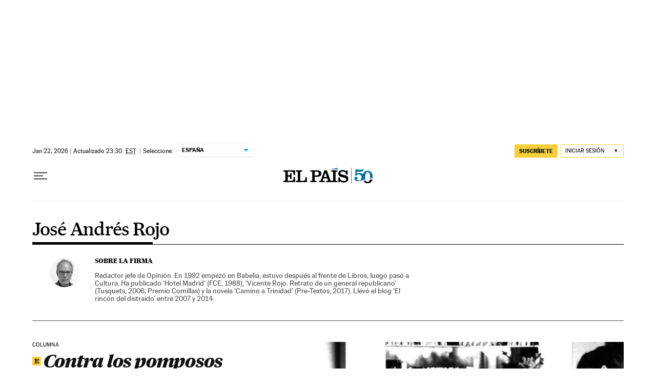

--- FILE ---
content_type: application/javascript; charset=utf-8
request_url: https://fundingchoicesmessages.google.com/f/AGSKWxWs9t6T2BSPOTobM9LM6yVySyjp2orEBxePbly1roy-lGHWPMi2_A9UZeh491Vyxz5zTxzoR2STTEJAtrStFKxrBYWkNXCVlHOtYeAq4oeHkhByWrdYHP5hjphBjIJegQB4kX543MRMcl9uXhYZo5pMC6-JovdjGecvG_A3A5myBZQZiNntvTrMoTqZ/_/adsetup_/ad5./eroad.php/adverfisement./ad125.
body_size: -1288
content:
window['f2f6bb5e-03f7-4965-99c8-4c3f4aa70203'] = true;